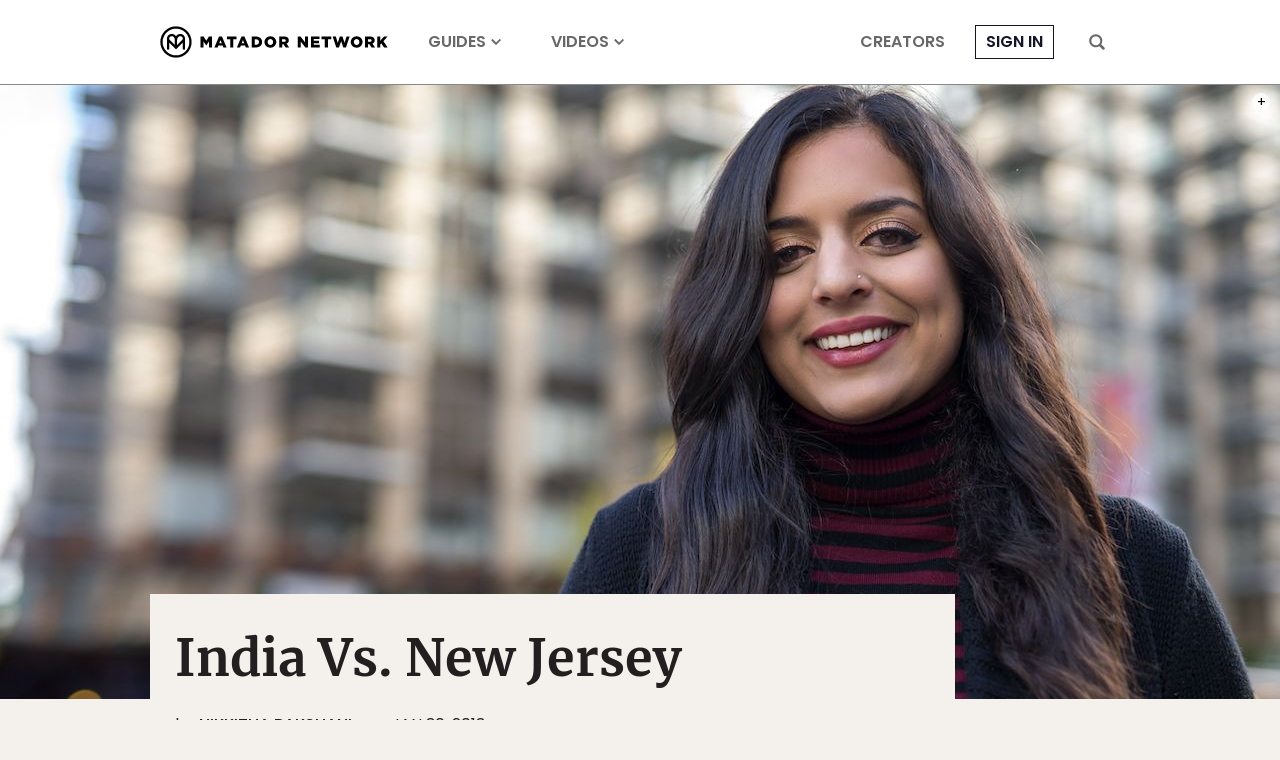

--- FILE ---
content_type: text/html; charset=utf-8
request_url: https://www.google.com/recaptcha/api2/aframe
body_size: 265
content:
<!DOCTYPE HTML><html><head><meta http-equiv="content-type" content="text/html; charset=UTF-8"></head><body><script nonce="46Chsh3Vb89DQa7y9mq8gw">/** Anti-fraud and anti-abuse applications only. See google.com/recaptcha */ try{var clients={'sodar':'https://pagead2.googlesyndication.com/pagead/sodar?'};window.addEventListener("message",function(a){try{if(a.source===window.parent){var b=JSON.parse(a.data);var c=clients[b['id']];if(c){var d=document.createElement('img');d.src=c+b['params']+'&rc='+(localStorage.getItem("rc::a")?sessionStorage.getItem("rc::b"):"");window.document.body.appendChild(d);sessionStorage.setItem("rc::e",parseInt(sessionStorage.getItem("rc::e")||0)+1);localStorage.setItem("rc::h",'1768868382781');}}}catch(b){}});window.parent.postMessage("_grecaptcha_ready", "*");}catch(b){}</script></body></html>

--- FILE ---
content_type: application/javascript
request_url: https://prism.app-us1.com/?a=90963874&u=https%3A%2F%2Fmatadornetwork.com%2Fabroad%2Findia-vs-new-jersey%2F
body_size: 124
content:
window.visitorGlobalObject=window.visitorGlobalObject||window.prismGlobalObject;window.visitorGlobalObject.setVisitorId('ba565a21-8110-4b8a-97aa-631fa5807a77', '90963874');window.visitorGlobalObject.setWhitelistedServices('tracking', '90963874');